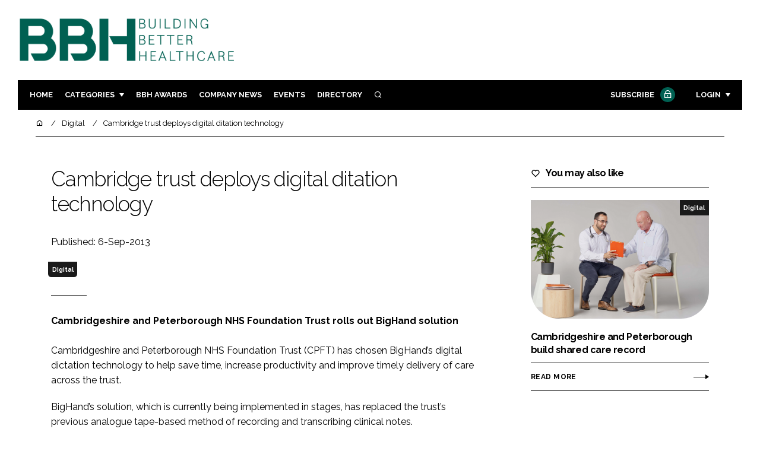

--- FILE ---
content_type: image/svg+xml
request_url: https://buildingbetterhealthcare.com/images/logo.svg
body_size: 30449
content:
<svg xmlns:xlink="http://www.w3.org/1999/xlink" xmlns="http://www.w3.org/2000/svg" width="1833" height="375"
     viewBox="0 0 1833 375">
    <image id="BBH_logo_linear_website" data-name="BBH logo linear website" x="17" y="7" width="1799" height="358"
           xlink:href="[data-uri]"/>
</svg>


--- FILE ---
content_type: application/javascript; charset=utf-8
request_url: https://buildingbetterhealthcare.com/build/app_buildingbetterhealthcare.com.b2005b5b.js
body_size: 110
content:
"use strict";(self.webpackChunk=self.webpackChunk||[]).push([[309],{7537:()=>{}},s=>{var e;e=7537,s(s.s=e)}]);